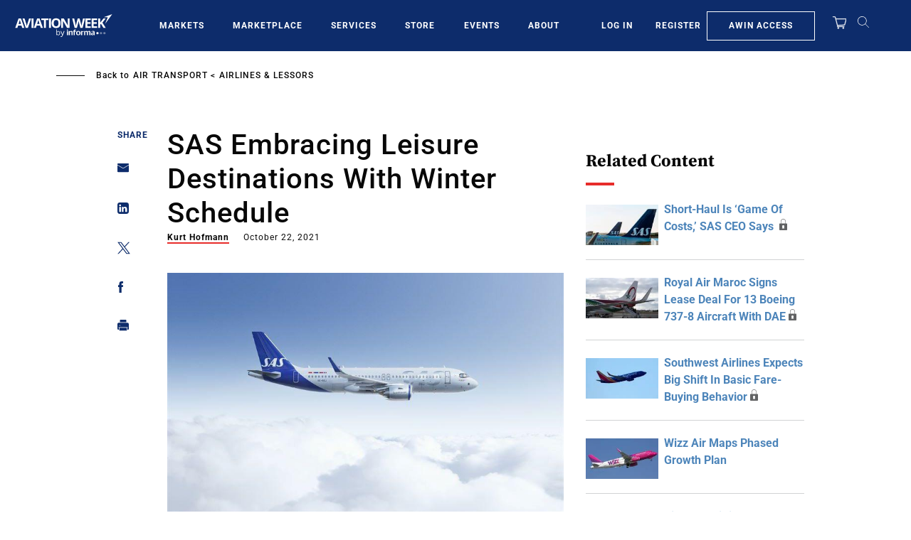

--- FILE ---
content_type: text/javascript; charset=UTF-8
request_url: https://aviationweek.com/awn/api/visitor-info?format=js
body_size: -280
content:
var awnVisitorInfo = {"ipAddress":"3.137.192.0"};

--- FILE ---
content_type: image/svg+xml
request_url: https://aviationweek.com/themes/custom/particle/dist/app-drupal/assets/AW_logo_horizontal_small_indigo.svg
body_size: 1873
content:
<?xml version="1.0" encoding="UTF-8"?>
<svg width="170px" height="40px" id="Layer_1" data-name="Layer 1" xmlns="http://www.w3.org/2000/svg" viewBox="0 0 463.83 108.98">
  <defs>
    <style>
      .cls-1 {
        fill-rule: evenodd;
      }

      .cls-1, .cls-2 {
        fill: #024;
      }

      .cls-3 {
        fill: rgba(0, 34, 68, .4);
      }
    </style>
  </defs>
  <g>
    <path class="cls-2" d="M206.2,80.84c2.65,0,4.71.86,6.17,2.59,1.47,1.72,2.2,4.16,2.2,7.32s-.74,5.61-2.22,7.35c-1.48,1.75-3.53,2.62-6.15,2.62-1.31,0-2.51-.23-3.6-.69-1.09-.46-2-1.17-2.73-2.13h-.22l-.64,2.47h-2.19v-27.27h3.05v6.63c0,1.48-.05,2.82-.15,4h.15c1.42-1.92,3.53-2.87,6.33-2.87ZM205.76,83.27c-2.09,0-3.59.57-4.51,1.71-.92,1.14-1.38,3.06-1.38,5.76s.47,4.63,1.42,5.79c.94,1.16,2.46,1.74,4.54,1.74,1.88,0,3.28-.65,4.2-1.95.92-1.3,1.38-3.18,1.38-5.62s-.46-4.36-1.38-5.59c-.92-1.23-2.34-1.84-4.27-1.84Z"/>
    <path class="cls-2" d="M216.71,81.15h3.28l4.42,10.95c.97,2.5,1.57,4.31,1.8,5.42h.15c.16-.6.49-1.62,1-3.06.51-1.44,2.17-5.88,5-13.31h3.28l-8.67,21.87c-.86,2.16-1.86,3.7-3.01,4.6-1.15.91-2.55,1.36-4.22,1.36-.93,0-1.85-.1-2.76-.3v-2.33c.67.14,1.43.21,2.26.21,2.1,0,3.59-1.12,4.49-3.37l1.12-2.73-8.13-19.32Z"/>
    <path class="cls-2" d="M247.08,80.71h5.33v19.65h-5.33v-19.65ZM249.77,78.88c-1.56,0-2.85-1.21-2.85-2.73s1.28-2.74,2.85-2.74,2.84,1.21,2.84,2.74-1.28,2.73-2.84,2.73"/>
    <path class="cls-2" d="M269.33,100.36v-11.88c0-2.15-.24-4.45-3-4.45-1.52,0-3.53.62-4.89,1.37v14.96h-5.33v-19.65h5.33v1.95c1.84-1.29,4.77-2.58,7.05-2.58,4.29,0,6.17,3.05,6.17,6.92v13.36h-5.33Z"/>
    <path class="cls-2" d="M324.74,84.31c-1.57.15-3.25.98-4.61,1.72v14.33h-5.33v-19.65h5.33v2.34c1.84-1.29,4.77-2.34,7.05-2.34v3.69s-1.33-.2-2.44-.09Z"/>
    <path class="cls-2" d="M301.7,83.6c-3.89,0-5.17,3.6-5.17,6.8s1.16,7.19,5.17,7.19,5.21-3.95,5.21-7.19-1.32-6.8-5.21-6.8M301.7,100.87c-6.81,0-10.46-4.02-10.46-10.55s3.65-10.24,10.46-10.24,10.46,3.83,10.46,10.24-3.61,10.55-10.46,10.55"/>
    <path class="cls-2" d="M354.85,100.36v-11.88c0-2.19-.48-4.45-3.21-4.45-1.4,0-2.97.62-4.17,1.37.12.51.16,1.06.16,1.6v13.36h-5.33v-11.88c0-2.15-.28-4.45-3.05-4.45-1.36,0-3.05.62-4.17,1.37v14.96h-5.33v-19.65h5.33v1.95c1.68-1.29,4.45-2.58,6.57-2.58,2.29,0,4.09.9,5.13,2.93,1.93-1.25,4.89-2.93,7.21-2.93,4.33,0,6.17,3.05,6.17,6.92v13.36h-5.33Z"/>
    <path class="cls-2" d="M367.98,94.58c0,1.76,1.16,3.01,2.97,3.01,2.24,0,4.25-1.84,4.25-4.06v-2.81c-2.36.12-7.21.94-7.21,3.87M375.55,97.47c-1.44,1.91-4.13,3.4-6.57,3.4-3.33,0-6.17-2.15-6.17-5.55,0-6.41,7.29-7.15,12.38-7.35v-1.17c0-2.23-1.88-3.36-4.05-3.36-2,0-4.17.27-6.09.9v-2.19c2.16-1.29,4.61-2.07,7.17-2.07,4.01,0,8.13,1.68,8.13,6.17v14.1h-4.81v-2.89Z"/>
    <path class="cls-2" d="M288.51,76.53c.67,0,1.37.06,2.04.16v-2.25c-1.33-.66-2.79-1.07-4.29-1.07-4.73,0-6.69,3.13-6.69,7.35h-2.46v3.42h2.46l.04,16.23h5.37v-16.23h5.57v-3.42h-5.61c0-2.5.6-4.18,3.57-4.18Z"/>
    <ellipse class="cls-2" cx="393.59" cy="90.82" rx="5.62" ry="5.35"/>
    <ellipse class="cls-3" cx="410.34" cy="90.82" rx="5.62" ry="5.35"/>
    <ellipse class="cls-3" cx="426.88" cy="90.82" rx="5.62" ry="5.35"/>
  </g>
  <g>
    <path class="cls-2" d="M33.34,65.61l-3.28-10.75H13.6l-3.28,10.75H0L15.95,20.25h11.71l16.01,45.36h-10.32ZM27.78,46.82c-3.03-9.74-4.73-15.25-5.11-16.53-.38-1.28-.65-2.29-.82-3.03-.68,2.64-2.63,9.16-5.84,19.56h11.77Z"/>
    <path class="cls-2" d="M66.37,20.43h9.67l-15.36,45.18h-10.45l-15.33-45.18h9.67l8.5,26.89c.47,1.59.96,3.44,1.47,5.55.5,2.11.82,3.58.94,4.4.23-1.9,1-5.21,2.32-9.95l8.56-26.89Z"/>
    <path class="cls-2" d="M77.93,65.61V20.43h9.58v45.18h-9.58Z"/>
    <path class="cls-2" d="M122.11,65.61l-3.28-10.75h-16.47l-3.28,10.75h-10.32l15.95-45.36h11.71l16.01,45.36h-10.32ZM116.55,46.82c-3.03-9.74-4.73-15.25-5.11-16.53-.38-1.28-.65-2.29-.82-3.03-.68,2.64-2.63,9.16-5.84,19.56h11.77Z"/>
    <path class="cls-2" d="M146.69,65.61h-9.58V28.41h-12.27v-7.97h34.12v7.97h-12.27v37.21Z"/>
    <path class="cls-2" d="M161.48,65.61V20.43h9.58v45.18h-9.58Z"/>
    <path class="cls-2" d="M217.11,42.96c0,7.48-1.85,13.23-5.56,17.24s-9.02,6.03-15.95,6.03-12.24-2.01-15.95-6.03-5.56-9.79-5.56-17.31,1.86-13.26,5.58-17.23c3.72-3.97,9.05-5.95,15.99-5.95s12.25,2,15.93,6c3.68,4,5.52,9.75,5.52,17.24ZM184.13,42.96c0,5.05.96,8.85,2.87,11.4s4.78,3.83,8.59,3.83c7.64,0,11.46-5.08,11.46-15.23s-3.8-15.27-11.4-15.27c-3.81,0-6.69,1.28-8.62,3.85-1.94,2.56-2.9,6.37-2.9,11.42Z"/>
    <path class="cls-2" d="M260.22,65.61h-12.18l-19.65-34.18h-.28c.39,6.04.59,10.34.59,12.92v21.26h-8.56V20.43h12.08l19.62,33.84h.22c-.31-5.87-.46-10.02-.46-12.45v-21.38h8.62v45.18Z"/>
  </g>
  <g>
    <path class="cls-2" d="M322.42,65.57h-10.91l-6.12-23.73c-.23-.84-.61-2.59-1.16-5.24-.55-2.65-.86-4.42-.94-5.33-.12,1.11-.43,2.9-.93,5.36-.49,2.46-.88,4.22-1.14,5.27l-6.09,23.67h-10.88l-11.53-45.18h9.43l5.78,24.66c1.01,4.55,1.74,8.5,2.19,11.84.12-1.17.41-2.99.85-5.45s.86-4.37,1.25-5.73l6.58-25.31h9.05l6.58,25.31c.29,1.13.65,2.86,1.08,5.19s.76,4.33.99,6c.21-1.61.54-3.61.99-6.01.45-2.4.87-4.34,1.24-5.83l5.75-24.66h9.43l-11.5,45.18Z"/>
    <path class="cls-2" d="M361.4,65.57h-26.02V20.39h26.02v7.85h-16.44v9.92h15.3v7.85h-15.3v11.65h16.44v7.91Z"/>
    <path class="cls-2" d="M391.78,65.57h-26.02V20.39h26.02v7.85h-16.44v9.92h15.3v7.85h-15.3v11.65h16.44v7.91Z"/>
    <path class="cls-2" d="M433.12,65.57h-10.88l-11.84-19.04-4.05,2.9v16.13h-9.58V20.39h9.58v20.67l3.77-5.32,12.24-15.36h10.63l-15.76,19.99,15.88,25.19Z"/>
    <polygon class="cls-1" points="422.36 14.7 463.83 0 430.14 46.48 442.72 14.7 422.36 14.7"/>
  </g>
</svg>
